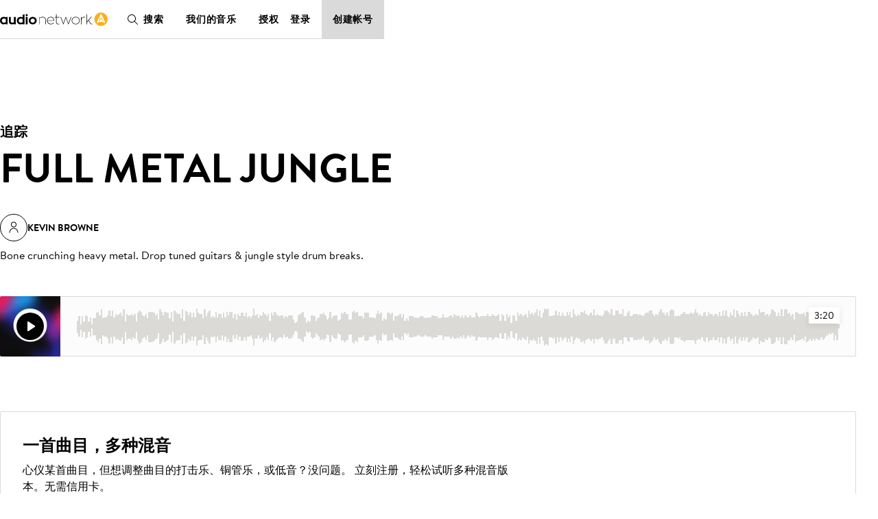

--- FILE ---
content_type: text/css
request_url: https://assets-cdn.audionetwork.com/webfonts/brandon-text.css
body_size: 492
content:
@font-face {
	font-weight: 900;
	font-family: 'BrandonText';
	font-style: normal;
	font-display: swap;
	src: url('https://assets-cdn.audionetwork.com/webfonts/Brandon-Text-Web-Black.woff2')
		format('woff2');
}

@font-face {
	font-weight: 600;
	font-family: 'BrandonText';
	font-style: normal;
	font-display: swap;
	src: url('https://assets-cdn.audionetwork.com/webfonts/37C919_1_0.woff2')
		format('woff2');
}

@font-face {
	font-weight: 400;
	font-family: 'BrandonText';
	font-style: normal;
	font-display: swap;
	src: url('https://assets-cdn.audionetwork.com/webfonts/37C919_3_0.woff2')
		format('woff2');
}


--- FILE ---
content_type: application/javascript; charset=utf-8
request_url: https://cn.audionetwork.com/acq/_next/static/chunks/288-9448f26d685dd6a8.js
body_size: 7682
content:
"use strict";(self.webpackChunk_N_E=self.webpackChunk_N_E||[]).push([[288],{56:function(e,t,r){r.d(t,{Z:function(){return d}});var n=r(9499),i=r(4730),o=r(9521),a=o.default.section.withConfig({displayName:"Sectionstyles__Section",componentId:"sc-10j8itc-0"})(["background-color:",";padding:1.5rem 0;"," text-align:",";&:last-child{padding-bottom:3.5rem;}","{padding:2.5rem 0;","}&:last-child{padding-bottom:5rem;}"],(function(e){return e.theme.colors[e.backgroundColor]}),(function(e){return e.lower&&(0,o.css)(["margin-top:0.5rem;"])}),(function(e){return e.align}),(function(e){return e.theme.breakpoints.desktop}),(function(e){return e.lower&&(0,o.css)(["margin-top:5rem;"])})),c=r(5893),l=["align","backgroundColor","lower","children"];function s(e,t){var r=Object.keys(e);if(Object.getOwnPropertySymbols){var n=Object.getOwnPropertySymbols(e);t&&(n=n.filter((function(t){return Object.getOwnPropertyDescriptor(e,t).enumerable}))),r.push.apply(r,n)}return r}function u(e){for(var t=1;t<arguments.length;t++){var r=null!=arguments[t]?arguments[t]:{};t%2?s(Object(r),!0).forEach((function(t){(0,n.Z)(e,t,r[t])})):Object.getOwnPropertyDescriptors?Object.defineProperties(e,Object.getOwnPropertyDescriptors(r)):s(Object(r)).forEach((function(t){Object.defineProperty(e,t,Object.getOwnPropertyDescriptor(r,t))}))}return e}var d=function(e){var t=e.align,r=void 0===t?"left":t,n=e.backgroundColor,o=void 0===n?"backgroundPrimary":n,s=e.lower,d=e.children,p=(0,i.Z)(e,l);return(0,c.jsx)(a,u(u({align:r,backgroundColor:o,lower:s},p),{},{children:d}))}},3543:function(e,t,r){r.d(t,{_F:function(){return m},AX:function(){return lt},Ff:function(){return ze},U8:function(){return He},aE:function(){return rt},Ir:function(){return B},El:function(){return Oe},km:function(){return C},$0:function(){return W.Z},Pv:function(){return F},Av:function(){return pe},u4:function(){return nt.Z},yV:function(){return ye},DF:function(){return Le}});var n=r(9499),i=r(4730),o=r(9521),a=r(5840),c=o.default.span.withConfig({displayName:"AvatarLinkstyles__AvatarLinkText",componentId:"sc-1ht0oru-0"})([""," font-size:0.875rem;font-weight:600;line-height:1rem;position:relative;text-transform:uppercase;&:after{background-color:",";content:'';display:block;height:0.0625rem;inset:auto 0 -0.25rem 0;position:absolute;transform:translateY(0);transition:transform 0.15s ease-in-out;will-change:transform;}"],(function(e){return e.theme.bodyS}),(function(e){return e.theme.colors.textPrimary})),l=o.default.a.withConfig({displayName:"AvatarLinkstyles__AvatarLink",componentId:"sc-1ht0oru-1"})(["align-items:center;display:flex;gap:0.5rem;height:3.5rem;&:hover > ","{&:after{transform:translateY(-0.125rem);}}"],c),s=(0,o.default)(a.Z).withConfig({displayName:"AvatarLinkstyles__AvatarLinkImage",componentId:"sc-1ht0oru-2"})(["",""],(function(e){return!e.imageUrl&&(0,o.css)(["background-color:unset;border:0.0625rem solid ",";"],e.theme.colors.textPrimary)})),u=r(5893),d=["children","avatarProps","href"];function p(e,t){var r=Object.keys(e);if(Object.getOwnPropertySymbols){var n=Object.getOwnPropertySymbols(e);t&&(n=n.filter((function(t){return Object.getOwnPropertyDescriptor(e,t).enumerable}))),r.push.apply(r,n)}return r}function f(e){for(var t=1;t<arguments.length;t++){var r=null!=arguments[t]?arguments[t]:{};t%2?p(Object(r),!0).forEach((function(t){(0,n.Z)(e,t,r[t])})):Object.getOwnPropertyDescriptors?Object.defineProperties(e,Object.getOwnPropertyDescriptors(r)):p(Object(r)).forEach((function(t){Object.defineProperty(e,t,Object.getOwnPropertyDescriptor(r,t))}))}return e}var m=function(e){var t=e.children,r=e.avatarProps,n=e.href,o=(0,i.Z)(e,d);return(0,u.jsxs)(l,f(f({href:n},o),{},{children:[(0,u.jsx)(s,f({},r)),(0,u.jsx)(c,{children:t})]}))},g=r(1334),h=r(8151),y=r(5615),b=r(1934),v=r(2636),w=r(9777),j=r(1325),k=r(3501),O=["ctaText","description","image","title"];function x(e,t){var r=Object.keys(e);if(Object.getOwnPropertySymbols){var n=Object.getOwnPropertySymbols(e);t&&(n=n.filter((function(t){return Object.getOwnPropertyDescriptor(e,t).enumerable}))),r.push.apply(r,n)}return r}function P(e){for(var t=1;t<arguments.length;t++){var r=null!=arguments[t]?arguments[t]:{};t%2?x(Object(r),!0).forEach((function(t){(0,n.Z)(e,t,r[t])})):Object.getOwnPropertyDescriptors?Object.defineProperties(e,Object.getOwnPropertyDescriptors(r)):x(Object(r)).forEach((function(t){Object.defineProperty(e,t,Object.getOwnPropertyDescriptor(r,t))}))}return e}var _=(0,o.default)(g.Z).withConfig({displayName:"SearchGetStartedcomponent__StyledGridItem",componentId:"sc-1dmd80u-0"})(["display:flex;flex-wrap:wrap;align-content:center;margin-top:0.5rem;","{margin-top:-4rem;}"],(function(e){return e.theme.breakpoints.tablet})),Z=(0,o.default)(g.Z).withConfig({displayName:"SearchGetStartedcomponent__StyledImageGridItem",componentId:"sc-1dmd80u-1"})(["display:flex;justify-content:center;padding-bottom:0.5rem;"]),C=function(e){var t=e.ctaText,r=e.description,n=e.image,o=e.title,a=(0,i.Z)(e,O);return(0,u.jsx)(W.Z,P(P({lower:!0},a),{},{children:(0,u.jsx)(h.Z,{maxWidth:"medium",position:"center",children:(0,u.jsxs)(y.Z,{alignItems:"center",justifyContent:"center",children:[(0,u.jsx)(Z,{tablet:3,desktop:6,children:n}),(0,u.jsxs)(_,{tablet:3,desktop:5,offsetDesktop:1,children:[(0,u.jsx)(b.Z,{"data-cy":"get-started-heading",level:2,size:"L",uppercase:!0,children:o}),(0,u.jsx)(v.Z,{"data-cy":"get-started-paragraph",children:r}),(0,u.jsx)(w.Z,{"data-cy":"get-started-cta","data-testid":"get-started-cta",href:"/registration",onClick:function(e){e.preventDefault(),(0,k.F)({noun:"Create Account",pastTenseVerb:"Clicked",eventParameters:{Location:"".concat(o," Get Started Block")}}),(0,j.Z)(e.currentTarget.href)},children:t})]})]})})}))},I=(0,o.default)(y.Z).attrs((function(){return{forwardedAs:"ul"}})).withConfig({displayName:"LogoListstyles__LogoList",componentId:"sc-1mdql4r-0"})(["justify-content:center;"]),S=(0,o.default)(g.Z).attrs((function(){return{forwardedAs:"li",mobile:2,tablet:1,desktop:2}})).withConfig({displayName:"LogoListstyles__LogoListItem",componentId:"sc-1mdql4r-1"})(["text-align:center;"]),T=r(5675),D=r.n(T),N=["logos"];function E(e,t){var r=Object.keys(e);if(Object.getOwnPropertySymbols){var n=Object.getOwnPropertySymbols(e);t&&(n=n.filter((function(t){return Object.getOwnPropertyDescriptor(e,t).enumerable}))),r.push.apply(r,n)}return r}function L(e){for(var t=1;t<arguments.length;t++){var r=null!=arguments[t]?arguments[t]:{};t%2?E(Object(r),!0).forEach((function(t){(0,n.Z)(e,t,r[t])})):Object.getOwnPropertyDescriptors?Object.defineProperties(e,Object.getOwnPropertyDescriptors(r)):E(Object(r)).forEach((function(t){Object.defineProperty(e,t,Object.getOwnPropertyDescriptor(r,t))}))}return e}var B=function(e){var t=e.logos,r=(0,i.Z)(e,N);return(0,u.jsx)(I,L(L({},r),{},{children:t.map((function(e){return(0,u.jsx)(S,{children:(0,u.jsx)(D(),{"data-cy":"logo",alt:e.title,src:e.url,height:80,width:160})},e.title)}))}))};o.default.div.withConfig({displayName:"MaxWidthContainerstyles__MaxWidthContainer",componentId:"sc-bh4hyr-0"})(["all:inherit;margin:0 auto;max-width:","rem;padding:0 1rem;width:100%;"],(function(e){return e.theme.sizing.gridMaxWidth+2}));var W=r(56),R=o.default.ul.withConfig({displayName:"TrackListstyles__TrackList",componentId:"sc-322yr4-0"})(["display:grid;gap:1rem;"]),A=r(7294),z=["children"];function M(e,t){var r=Object.keys(e);if(Object.getOwnPropertySymbols){var n=Object.getOwnPropertySymbols(e);t&&(n=n.filter((function(t){return Object.getOwnPropertyDescriptor(e,t).enumerable}))),r.push.apply(r,n)}return r}function G(e){for(var t=1;t<arguments.length;t++){var r=null!=arguments[t]?arguments[t]:{};t%2?M(Object(r),!0).forEach((function(t){(0,n.Z)(e,t,r[t])})):Object.getOwnPropertyDescriptors?Object.defineProperties(e,Object.getOwnPropertyDescriptors(r)):M(Object(r)).forEach((function(t){Object.defineProperty(e,t,Object.getOwnPropertyDescriptor(r,t))}))}return e}var F=function(e){var t=e.children,r=(0,i.Z)(e,z);return(0,u.jsx)(R,G(G({},r),{},{children:A.Children.toArray(t).map((function(e){if((0,A.isValidElement)(e))return(0,u.jsx)("li",{children:e},e.key)}))}))},q=r(2834),V=o.default.article.withConfig({displayName:"TrackRowstyles__TrackRow",componentId:"sc-1j3202a-0"})(["column-gap:1rem;display:grid;grid-template-areas:'artwork title duration' 'artwork artist duration';grid-template-columns:4.5rem 1fr auto;grid-template-rows:1fr 1fr;height:4.5rem;position:relative;","{grid-template-areas:'artwork title wave duration' 'artwork artist wave duration';grid-template-columns:4.5rem 15rem 1fr 2rem;}"],(function(e){return e.theme.breakpoints.tablet})),U=o.default.div.withConfig({displayName:"TrackRowstyles__TrackRowAlbumArtworkWrapper",componentId:"sc-1j3202a-1"})(["background-color:",";grid-area:artwork;position:relative;"],(function(e){return e.theme.colors.backgroundSecondary})),Y=o.default.button.withConfig({displayName:"TrackRowstyles__TrackRowPlayButton",componentId:"sc-1j3202a-2"})(["display:inline-flex;align-items:center;align-self:center;background-color:",";border-radius:1.25rem;height:2.5rem;justify-content:center;justify-self:center;width:2.5rem;z-index:1;position:absolute;top:1rem;left:1rem;"],(function(e){return e.theme.colors.black})),H=(0,o.default)(q.Z).withConfig({displayName:"TrackRowstyles__TrackRowTitle",componentId:"sc-1j3202a-3"})(["",";align-self:end;display:block;font-weight:600;grid-area:title;"],(function(e){return e.theme.typography.bodyM})),X=(0,o.default)(q.Z).withConfig({displayName:"TrackRowstyles__TrackRowArtistName",componentId:"sc-1j3202a-4"})(["",";display:block;grid-area:artist;overflow:hidden;text-overflow:ellipsis;white-space:nowrap;"],(function(e){return e.theme.typography.bodyS})),$=o.default.time.withConfig({displayName:"TrackRowstyles__TrackRowDuration",componentId:"sc-1j3202a-5"})(["",";align-self:center;display:block;grid-area:duration;margin-left:auto;"],(function(e){return e.theme.typography.bodyS})),J=o.default.img.withConfig({displayName:"TrackRowstyles__TrackRowWaveform",componentId:"sc-1j3202a-6"})(["position:absolute;height:100%;image-rendering:pixelated;inset:0;object-fit:contain;width:100%;"]),K=o.default.div.withConfig({displayName:"TrackRowstyles__TrackRowWaveWrapper",componentId:"sc-1j3202a-7"})(["display:none;","{display:block;grid-area:wave;position:relative;","{filter:brightness(1.07);}}"],(function(e){return e.theme.breakpoints.tablet}),J),Q=(0,o.default)(K).withConfig({displayName:"TrackRowstyles__TrackRowPlaybackWaveWrapper",componentId:"sc-1j3202a-8"})(["clip-path:inset(0 100% 0 0);","{filter:brightness(1.07) hue-rotate(339deg);}"],J),ee=o.default.input.withConfig({displayName:"TrackRowstyles__TrackRowSlider",componentId:"sc-1j3202a-9"})(["display:none;","{cursor:pointer;display:block;grid-area:wave;width:100%;z-index:1;&::-webkit-slider-thumb{opacity:0;}&::-moz-range-thumb{opacity:0;}&::slider-thumb{opacity:0;}}"],(function(e){return e.theme.breakpoints.tablet})),te=(0,o.default)(V).attrs((function(){return{as:"a"}})).withConfig({displayName:"TrackRowstyles__TrackRowLink",componentId:"sc-1j3202a-10"})(["position:absolute;inset:0;&:hover{","{text-decoration:underline;}}"],H),re=r(9683),ne=r(700),ie=r(90);var oe=r(9187);function ae(e){var t=Math.round(parseFloat(e.toString())),r=Math.floor(t/60),n=(t-60*r).toString().padStart(2,"0");return"PT".concat(r,"M").concat(n,"S")}var ce=r(9728),le=r(7561),se=["track"];function ue(e,t){var r=Object.keys(e);if(Object.getOwnPropertySymbols){var n=Object.getOwnPropertySymbols(e);t&&(n=n.filter((function(t){return Object.getOwnPropertyDescriptor(e,t).enumerable}))),r.push.apply(r,n)}return r}function de(e){for(var t=1;t<arguments.length;t++){var r=null!=arguments[t]?arguments[t]:{};t%2?ue(Object(r),!0).forEach((function(t){(0,n.Z)(e,t,r[t])})):Object.getOwnPropertyDescriptors?Object.defineProperties(e,Object.getOwnPropertyDescriptors(r)):ue(Object(r)).forEach((function(t){Object.defineProperty(e,t,Object.getOwnPropertyDescriptor(r,t))}))}return e}var pe=function(e){var t=e.track,r=(0,i.Z)(e,se),n=(0,le.$G)(["app"]).t,o=(0,ce.n)(),a=o.audio,c=o.currentTrackId,l=o.handleSlide,s=o.isPlaying,d=o.togglePlay,p=t.id===c,f=s&&p,m=t.composers.map((function(e){return e.name})).join(" | "),g="/browse/m/track/".concat(t.title.toLowerCase().replace(/ /g,"-"),"_").concat(t.id),h=(0,A.useCallback)((function(){if(null!==b&&void 0!==b&&b.current){var e=a.currentTime;if(null!==v&&void 0!==v&&v.current&&null!==b&&void 0!==b&&b.current){var r,n;null===v||void 0===v||null===(r=v.current)||void 0===r||r.setAttribute("aria-valuenow",e),null===v||void 0===v||null===(n=v.current)||void 0===n||n.setAttribute("aria-valuetext",function(e){var t=Math.round(parseFloat(e.toString())),r=Math.floor(t/60),n=(t-60*r).toString().padStart(2,"0");return"".concat(r,":").concat(n)}(e)),v.current.value=e;var i=100/t.duration*e;b.current.style.clipPath="inset(0 ".concat(100-i,"% 0 0)")}}}),[a,t.duration]),y=(0,A.useCallback)((function(){if(null!==b&&void 0!==b&&b.current){v.current.setAttribute("aria-valuenow","0"),v.current.setAttribute("aria-valuetext","0:00"),v.current.value="0";var e=new Event("change");v.current.dispatchEvent(e),b.current.style.clipPath=""}}),[]);(0,A.useEffect)((function(){c===t.id?null===a||void 0===a||a.addEventListener("timeupdate",h):(null===a||void 0===a||a.removeEventListener("timeupdate",h),y())}),[a,c,t,h,y]);var b=(0,A.useRef)(null),v=(0,A.useRef)(null);return(0,u.jsxs)(V,de(de({"data-trackrow":!0,"data-trackid":t.id},r),{},{children:[(0,u.jsxs)(te,{href:g,onClick:function(e){e.preventDefault(),(0,k.F)({noun:"Track",pastTenseVerb:"Clicked",eventParameters:{TrackId:t.id,TrackTitle:t.title}}),(0,j.Z)(e.currentTarget.href)},children:[(0,u.jsx)(H,{children:t.title}),(0,u.jsx)(X,{children:m}),(0,u.jsx)($,{dateTime:ae(t.duration),children:(0,oe.Z)(t.duration)})]}),(0,u.jsxs)(U,{onClick:function(){return d(t)},children:[t.album.artworkImageUrl&&(0,u.jsx)(D(),{alt:"",src:t.album.artworkImageUrl,height:72,objectPosition:"center",objectFit:"cover",width:72}),!t.album.artworkImageUrl&&(0,u.jsx)(ie.Z,{}),(0,u.jsx)(Y,{"aria-label":n(f?"pause":"play"),"data-isplaying":f,children:f?(0,u.jsx)(re.Z,{color:"white"}):(0,u.jsx)(ne.Z,{color:"white"})})]}),(0,u.jsx)(K,{children:(0,u.jsx)(J,{alt:"",src:t.previewUrl.replace(".mp3","_g.png")})}),(0,u.jsx)(Q,{"data-testid":"trackrow-playback-waveform",ref:b,children:(0,u.jsx)(J,{alt:"",src:t.previewUrl.replace(".mp3","_y.png")})}),(0,u.jsx)(ee,{"aria-label":n("app:slider-label"),"data-testid":"trackrow-slider","data-trackrowslider":t.id,min:0,max:t.duration,step:1,role:"slider","aria-valuemin":0,"aria-valuenow":0,"aria-valuemax":t.duration,"aria-valuetext":null,"aria-orientation":"horizontal",onInput:function(e){return l(e,t)},name:"".concat(t.title,"-slider"),ref:v,type:"range"})]}))},fe=(0,o.default)(b.Z).withConfig({displayName:"WhoWeWorkWithstyles__WhoWeWorkWithHeading",componentId:"sc-1oedvgg-0"})(["margin-bottom:1.5rem;","{margin-bottom:4rem;}"],(function(e){return e.theme.breakpoints.desktop})),me=["logos","title"];function ge(e,t){var r=Object.keys(e);if(Object.getOwnPropertySymbols){var n=Object.getOwnPropertySymbols(e);t&&(n=n.filter((function(t){return Object.getOwnPropertyDescriptor(e,t).enumerable}))),r.push.apply(r,n)}return r}function he(e){for(var t=1;t<arguments.length;t++){var r=null!=arguments[t]?arguments[t]:{};t%2?ge(Object(r),!0).forEach((function(t){(0,n.Z)(e,t,r[t])})):Object.getOwnPropertyDescriptors?Object.defineProperties(e,Object.getOwnPropertyDescriptors(r)):ge(Object(r)).forEach((function(t){Object.defineProperty(e,t,Object.getOwnPropertyDescriptor(r,t))}))}return e}var ye=function(e){var t=e.logos,r=e.title,n=(0,i.Z)(e,me);return(0,u.jsx)(W.Z,he(he({align:"center",lower:!0},n),{},{children:(0,u.jsxs)(h.Z,{maxWidth:"medium",position:"center",children:[(0,u.jsx)(fe,{level:2,size:"L",uppercase:!0,children:r}),(0,u.jsx)(B,{logos:t})]})}))},be=o.default.div.withConfig({displayName:"PlayerTracksContainerstyles__BorderSection",componentId:"sc-1p21n1h-0"})(["","{border:1px solid ",";border-radius:2px;padding:2rem;}"],(function(e){return e.theme.deviceBreakpoints.tablet}),(function(e){return e.theme.colors.ui4})),ve=o.default.div.withConfig({displayName:"PlayerTracksContainerstyles__ButtonWrapper",componentId:"sc-1p21n1h-1"})(["height:100%;display:flex;","{justify-content:flex-end;align-items:center;}"],(function(e){return e.theme.deviceBreakpoints.desktop})),we=(0,o.default)(y.Z).withConfig({displayName:"PlayerTracksContainerstyles__StyledGrid",componentId:"sc-1p21n1h-2"})(["gap:","rem;","{gap:","rem;}"],(function(e){return e.theme.sizing.gutter}),(function(e){return e.theme.deviceBreakpoints.desktop}),(function(e){return 2*e.theme.sizing.gutter})),je=o.default.hr.withConfig({displayName:"PlayerTracksContainerstyles__Divider",componentId:"sc-1p21n1h-3"})(["display:block;border:none;height:1px;color:",";background-color:",";margin:1.75rem auto;"],(function(e){return e.theme.colors.ui4}),(function(e){return e.theme.colors.ui4})),ke=(0,o.default)(b.Z).withConfig({displayName:"PlayerTracksContainercomponent__StyledHeading",componentId:"sc-5x6wui-0"})(["margin-bottom:2rem;"]),Oe=function(e){var t=e.heading,r=e.description,n=e.ctaSection,i=e.children;return(0,u.jsx)(W.Z,{"data-testid":"player-tabs-container-section","data-cy":"player-tabs-container-section",children:(0,u.jsx)(h.Z,{maxWidth:"medium",position:"center",children:(0,u.jsxs)(be,{children:[t&&(0,u.jsx)(ke,{size:"L",level:2,uppercase:!0,"data-cy":"player-tabs-container-heading",children:t}),r&&(0,u.jsx)(v.Z,{children:r}),i,(0,u.jsx)(je,{}),(0,u.jsxs)(we,{children:[(0,u.jsxs)(g.Z,{desktop:6,children:[(0,u.jsx)(b.Z,{size:"S",level:t?3:2,uppercase:!0,"data-cy":"player-tabs-container-cta-section-heading",children:n.heading}),(0,u.jsx)(v.Z,{"data-cy":"player-tabs-container-cta-section-body",children:n.description})]}),(0,u.jsx)(g.Z,{desktop:6,children:(0,u.jsx)(ve,{children:(0,u.jsx)(w.Z,{href:n.cta.url,onClick:n.cta.onClick,"data-testid":"player-tabs-container-cta","data-cy":"player-tabs-container-cta-section-link",children:n.cta.text})})})]})]})})})},xe=r(8759),Pe=o.default.div.withConfig({displayName:"YouTubePlayerstyles__VideoWrapper",componentId:"sc-1qducnz-0"})(["padding-bottom:56.25%;position:relative;"]),_e=(0,o.default)(xe.Z).attrs((function(){return{variant:"rectangular"}})).withConfig({displayName:"YouTubePlayerstyles__VideoSkeleton",componentId:"sc-1qducnz-1"})(["inset:0;position:absolute;&:before{height:100%;}"]),Ze=r(5152),Ce=r.n(Ze);function Ie(e){return e.replace(/^(http|https):\/\/(youtu\.be|www\.youtube\.com\/embed|www\.youtube\.com\/watch\?v=)\/?/,"")}var Se=r(5995),Te=["onPlayerStateChange","playerLanguage","url"];function De(e,t){var r=Object.keys(e);if(Object.getOwnPropertySymbols){var n=Object.getOwnPropertySymbols(e);t&&(n=n.filter((function(t){return Object.getOwnPropertyDescriptor(e,t).enumerable}))),r.push.apply(r,n)}return r}function Ne(e){for(var t=1;t<arguments.length;t++){var r=null!=arguments[t]?arguments[t]:{};t%2?De(Object(r),!0).forEach((function(t){(0,n.Z)(e,t,r[t])})):Object.getOwnPropertyDescriptors?Object.defineProperties(e,Object.getOwnPropertyDescriptors(r)):De(Object(r)).forEach((function(t){Object.defineProperty(e,t,Object.getOwnPropertyDescriptor(r,t))}))}return e}var Ee=Ce()((function(){return r.e(191).then(r.bind(r,3191))}),{ssr:!1,loadableGenerated:{webpack:function(){return[3191]}}}),Le=function(e){var t=e.onPlayerStateChange,r=e.playerLanguage,n=e.url,o=(0,i.Z)(e,Te),a=(0,A.useState)(!1),c=a[0],l=a[1],s=(0,A.useState)(null),d=s[0],p=s[1],f=(0,ce.n)(),m=f.isPlaying,g=f.resetPlayer,y=(0,A.useRef)(),b=(0,Se.R)(y);(0,A.useEffect)((function(){m&&(null===d||void 0===d||d.pauseVideo())}),[m,d]);var v=function(e){m&&"Played"===e&&g(),t(e)};(0,A.useEffect)((function(){b&&l(!0)}),[b]);var w={height:"100%",width:"100%",playerVars:{modestbranding:1,rel:0,hl:r}};return(0,u.jsx)(W.Z,{lower:!0,children:(0,u.jsx)(h.Z,{maxWidth:"medium",position:"center",children:(0,u.jsxs)(Pe,Ne(Ne({"data-cy":"video","data-testid":"youtube-video",ref:y},o),{},{children:[(0,u.jsx)(_e,{}),c&&(0,u.jsx)(Ee,{videoId:Ie(n),opts:w,onReady:function(e){p(e.target)},onPlay:function(){return v("Played")},onPause:function(){return v("Paused")},onEnd:function(){return v("Ended")},style:{position:"absolute",inset:0}})]}))})})},Be=o.default.div.withConfig({displayName:"GetStarted__StyledSection",componentId:"sc-16wp1r7-0"})(["background-color:",";padding:2rem 0;"," ","{border-radius:0.25rem;padding:2.5rem 0;text-align:center;}","{padding-block:3rem;","}"],(function(e){return e.theme.colors.backgroundTertiary}),(function(e){return e.lower&&(0,o.css)(["margin-top:0.5rem;"])}),(function(e){return e.theme.deviceBreakpoints.tablet}),(function(e){return e.theme.deviceBreakpoints.desktop}),(function(e){return e.lower&&(0,o.css)(["margin-top:5rem;"])})),We=o.default.div.withConfig({displayName:"GetStarted__ContentWrapper",componentId:"sc-16wp1r7-1"})(["padding-inline:1rem;","{padding-inline:unset;}"],(function(e){return e.theme.deviceBreakpoints.desktop})),Re=function(e){var t=e.title,r=e.description,n=e.ctaText,i=e.location,o=e.lower;return(0,u.jsx)(Be,{lower:o,gray:!0,children:(0,u.jsxs)(We,{children:[(0,u.jsx)(b.Z,{level:2,size:"M",uppercase:!0,"data-cy":"get-started-heading",children:t}),(0,u.jsx)(Ae,{"data-cy":"get-started-paragraph",children:r}),(0,u.jsx)(w.Z,{"data-cy":"get-started-primary-cta",href:"/registration",onClick:function(e){e.preventDefault(),(0,k.F)({noun:"Create Account",pastTenseVerb:"Clicked",eventParameters:{Location:"".concat(i," Get Started Block")}}),(0,j.Z)(e.currentTarget.href)},size:"large",children:n})]})})},Ae=(0,o.default)(v.Z).withConfig({displayName:"GetStarted___StyledParagraph",componentId:"sc-16wp1r7-2"})({margin:"auto"}),ze=Re,Me=(0,o.default)(y.Z).withConfig({displayName:"InfoBlockstyles__InfoBlockGrid",componentId:"sc-qv4a6y-0"})(["position:relative;margin-bottom:2rem;gap:2rem;","{gap:var(--gap);margin-bottom:4.5rem;}","{margin-bottom:10rem;}",""],(function(e){return e.theme.deviceBreakpoints.tablet}),(function(e){return e.theme.deviceBreakpoints.desktop}),(function(e){return"square"===e.variant&&(0,o.css)(["flex-direction:column-reverse;","{flex-direction:row;}"],(function(e){return e.theme.deviceBreakpoints.tablet}))})),Ge=o.default.div.withConfig({displayName:"InfoBlockstyles__Overline",componentId:"sc-qv4a6y-1"})(["border:none;height:0.0625rem;color:",";background-color:",";position:absolute;left:0;width:40%;display:none;","{display:block;}"],(function(e){return e.theme.colors.ui1}),(function(e){return e.theme.colors.ui1}),(function(e){return e.theme.deviceBreakpoints.tablet})),Fe=o.default.div.withConfig({displayName:"InfoBlockstyles__Wrapper",componentId:"sc-qv4a6y-2"})(["text-align:left;","{margin-top:1rem;margin-bottom:initial;text-align:initial;}","{margin-top:2.5rem;}"],(function(e){return e.theme.deviceBreakpoints.tablet}),(function(e){return e.theme.deviceBreakpoints.desktop})),qe=o.default.div.withConfig({displayName:"InfoBlockstyles__ImageWrapper",componentId:"sc-qv4a6y-3"})(["position:relative;overflow:hidden;",""],(function(e){return"landscape"===e.variant&&(0,o.css)(["padding-bottom:65%;","{padding-bottom:80%;}","{padding-bottom:65%;}"],(function(e){return e.theme.deviceBreakpoints.tablet}),(function(e){return e.theme.deviceBreakpoints.desktop}))})),Ve=["heading","paragraph","cta","image","variant","locale"];function Ue(e,t){var r=Object.keys(e);if(Object.getOwnPropertySymbols){var n=Object.getOwnPropertySymbols(e);t&&(n=n.filter((function(t){return Object.getOwnPropertyDescriptor(e,t).enumerable}))),r.push.apply(r,n)}return r}function Ye(e){for(var t=1;t<arguments.length;t++){var r=null!=arguments[t]?arguments[t]:{};t%2?Ue(Object(r),!0).forEach((function(t){(0,n.Z)(e,t,r[t])})):Object.getOwnPropertyDescriptors?Object.defineProperties(e,Object.getOwnPropertyDescriptors(r)):Ue(Object(r)).forEach((function(t){Object.defineProperty(e,t,Object.getOwnPropertyDescriptor(r,t))}))}return e}var He=function(e){var t=e.heading,r=e.paragraph,n=e.cta,o=e.image,a=e.variant,c=e.locale,l=(0,i.Z)(e,Ve);return(0,u.jsxs)(Me,Ye(Ye({alignItems:"start",variant:a},l),{},{children:[(0,u.jsxs)(g.Z,{tablet:3,desktop:5,children:[(0,u.jsx)(Ge,{}),(0,u.jsxs)(Fe,{children:[(0,u.jsx)(b.Z,{level:2,size:"XL",uppercase:!0,"data-cy":"about-us-heading",children:t}),(0,u.jsx)(v.Z,{"data-cy":"about-us-paragraph",children:r}),n]})]}),(0,u.jsx)(g.Z,{tablet:3,desktop:6,offsetDesktop:1,children:"ja-JP"!==c&&(0,u.jsx)(qe,{variant:a,children:(0,u.jsx)(D(),{alt:o.description,src:o.url,layout:"square"===a?"responsive":"fill",objectFit:"cover",width:"square"===a?352:null,height:"square"===a?352:null,sizes:" (min-width: 75em) 50vw, (min-width: 48em) 22rem, 75vw"})})})]}))},Xe=(0,o.default)(y.Z).withConfig({displayName:"LogoBlockstyles__LogoBlockGrid",componentId:"sc-1d3bzy5-0"})(["margin-bottom:1rem;","{margin-bottom:2.25rem;}","{margin-bottom:5rem;}"],(function(e){return e.theme.breakpoints.tablet}),(function(e){return e.theme.breakpoints.desktop})),$e=(0,o.default)(g.Z).withConfig({displayName:"LogoBlockstyles__LogoBlockGridItem",componentId:"sc-1d3bzy5-1"})(["display:flex;flex-direction:column;align-items:start;margin-bottom:1rem;padding:",";background-color:",";color:",";","{border-radius:",";padding:",";text-align:center;align-items:center;margin-bottom:2.25rem;}","{margin-bottom:5rem;}"," ",""],(function(e){return"primary"===e.variant?"2rem 1rem":"0"}),(function(e){return e.theme.colors.ui1}),(function(e){return"primary"===e.variant?e.theme.colors.textInverse:e.theme.colors.textPrimary}),(function(e){return e.theme.breakpoints.tablet}),(function(e){return"hero"===e.variant?"unset":"0.25rem"}),(function(e){return"primary"===e.variant?"2.5rem 1rem":"0"}),(function(e){return e.theme.breakpoints.desktop}),(function(e){return"primary"===e.variant&&"\n\t\t\timg {\n\t\t\t\tfilter: invert(1);\n\t\t\t}\n  "}),(function(e){return"hero"===e.variant&&"\n\t\t\timg {\n\t\t\t\tfilter: invert(1);\n\t\t\t\topacity: 70%\n\t\t\t}\n  "})),Je=o.default.ul.withConfig({displayName:"LogoBlockstyles__LogoBlockList",componentId:"sc-1d3bzy5-2"})(["display:flex;flex-direction:row;flex-wrap:wrap;justify-content:center;gap:var(--gap);margin-bottom:",";margin-inline:",";","{flex-wrap:unset;gap:",";margin-inline:0;}"],(function(e){return"hero"===e.variant?"2.5rem":"0"}),(function(e){return"hero"===e.variant?"0.5rem":"0"}),(function(e){return e.theme.deviceBreakpoints.desktop}),(function(e){return"hero"===e.variant?"3rem":"var(--gap)"})),Ke=o.default.li.withConfig({displayName:"LogoBlockstyles__LogoBlockListItem",componentId:"sc-1d3bzy5-3"})(["display:inline;width:8rem;","{width:auto;}"],(function(e){return e.theme.breakpoints.tablet})),Qe=["variant","heading","description","logos"];function et(e,t){var r=Object.keys(e);if(Object.getOwnPropertySymbols){var n=Object.getOwnPropertySymbols(e);t&&(n=n.filter((function(t){return Object.getOwnPropertyDescriptor(e,t).enumerable}))),r.push.apply(r,n)}return r}function tt(e){for(var t=1;t<arguments.length;t++){var r=null!=arguments[t]?arguments[t]:{};t%2?et(Object(r),!0).forEach((function(t){(0,n.Z)(e,t,r[t])})):Object.getOwnPropertyDescriptors?Object.defineProperties(e,Object.getOwnPropertyDescriptors(r)):et(Object(r)).forEach((function(t){Object.defineProperty(e,t,Object.getOwnPropertyDescriptor(r,t))}))}return e}var rt=function(e){var t=e.variant,r=void 0===t?"primary":t,n=e.heading,o=e.description,a=e.logos,c=(0,i.Z)(e,Qe);return(0,u.jsx)(Xe,tt(tt({alignItems:"center"},c),{},{children:(0,u.jsxs)($e,{variant:r,children:[n&&(0,u.jsx)(b.Z,{level:3,size:"M",uppercase:!0,children:n}),o&&(0,u.jsx)(v.Z,{"data-cy":"logo-block-description",size:"M",children:o}),(0,u.jsx)(Je,{"data-cy":"logo-list",variant:r,children:null===a||void 0===a?void 0:a.map((function(e){return(0,u.jsx)(Ke,{children:(0,u.jsx)(D(),{src:e.url,alt:e.title,height:80,width:160})},e.title)}))})]})}))},nt=r(4471),it=(0,o.default)(h.Z).withConfig({displayName:"FullWidthMobileContainerstyles__FullWidthMobileContainer",componentId:"sc-16j67t5-0"})(["padding-inline:0;","{padding-inline:1rem;}","{padding-inline:3rem;}"],(function(e){return e.theme.breakpoints.tablet}),(function(e){return e.theme.breakpoints.desktop})),ot=["children","maxWidth","position"];function at(e,t){var r=Object.keys(e);if(Object.getOwnPropertySymbols){var n=Object.getOwnPropertySymbols(e);t&&(n=n.filter((function(t){return Object.getOwnPropertyDescriptor(e,t).enumerable}))),r.push.apply(r,n)}return r}function ct(e){for(var t=1;t<arguments.length;t++){var r=null!=arguments[t]?arguments[t]:{};t%2?at(Object(r),!0).forEach((function(t){(0,n.Z)(e,t,r[t])})):Object.getOwnPropertyDescriptors?Object.defineProperties(e,Object.getOwnPropertyDescriptors(r)):at(Object(r)).forEach((function(t){Object.defineProperty(e,t,Object.getOwnPropertyDescriptor(r,t))}))}return e}var lt=function(e){var t=e.children,r=e.maxWidth,n=e.position,o=(0,i.Z)(e,ot);return(0,u.jsx)(it,ct(ct({},o),{},{maxWidth:r,position:n,children:t}))}},2307:function(e,t,r){r.d(t,{x:function(){return n}});var n="280,000"},9728:function(e,t,r){r.d(t,{I:function(){return l},n:function(){return s}});var n=r(7294),i=r(3009);var o=r(3501),a=r(5893),c=(0,n.createContext)(void 0),l=function(e){var t=e.children,r=(0,n.useRef)(null),l=(0,n.useState)(null),s=l[0],u=l[1],d=(0,n.useState)(!1),p=d[0],f=d[1],m=(0,n.useState)(null),g=m[0],h=m[1];(0,n.useEffect)((function(){return r.current=new Audio,r.current.addEventListener("ended",(function(){f(!1)})),function(){f(!1)}}),[]);var y=(0,n.useCallback)((function(e){var t=(0,i.Z)(e.album.number,e.albumTrackNumber);return"https://content2.audionetwork.com/Preview/tracks/mp3/v5res/ANW".concat(t,".mp3")}),[]),b=function e(){4===r.current.readyState&&(r.current.play(),f(!0),r.current.removeEventListener("loadeddata",e))},v=(0,n.useCallback)((function(e){var t;null===r||void 0===r||null===(t=r.current)||void 0===t||t.pause(),e?(u(-1),f(!0)):(u(null),f(!1))}),[]),w={audio:r.current,currentTrackId:s,handleSlide:function(e,t){var n=e.target.value;t.id!==s&&(r.current.pause(),f(!1),u(t.id),r.current.src=y(t)),r.current.currentTime=parseInt(n,10),clearTimeout(g);var i=setTimeout((function(){(0,o.F)({noun:"Waveform",pastTenseVerb:"Clicked",eventParameters:{TrackTitle:t.title,TrackId:t.id,AlbumNo:t.album.number}})}),500);h(i)},isPlaying:p,resetPlayer:function(){r.current.pause(),f(!1),r.current.src="",u(null)},togglePlay:function(e,t){if(e.id===s)return null!==r&&void 0!==r&&r.current.paused?null===r||void 0===r||r.current.play():null===r||void 0===r||r.current.pause(),void f(!p);u(e.id),r.current.src=y(e),!function(){var e,t,r=null===(e=navigator)||void 0===e?void 0:e.userAgent,n=null===(t=navigator)||void 0===t?void 0:t.vendor;return!(!/Safari/i.test(r)||!/Apple Computer/.test(n)||/Mobi|Android/i.test(r))}()?(r.current.play(),f(!0)):r.current.addEventListener("loadeddata",b),(0,o.F)({noun:"Track",pastTenseVerb:"Played",eventParameters:{TrackTitle:e.title,TrackId:e.id,AlbumNo:e.album.number,Position:null===t||void 0===t?void 0:t.position,Location:null===t||void 0===t?void 0:t.location}})},setVideoPlaying:v};return(0,a.jsx)(c.Provider,{value:w,children:t})},s=function(){var e=n.useContext(c);if(void 0===e)throw new Error("usePlayer must be used within a PlayerProvider");return e}},5995:function(e,t,r){r.d(t,{G:function(){return i},R:function(){return o.Z}});var n=r(7294),i=function(){var e=(0,n.useState)(null),t=e[0],r=e[1];return(0,n.useEffect)((function(){var e,t,n=null===(e=window)||void 0===e?void 0:e.matchMedia("(min-width: 48em)"),i=null===(t=window)||void 0===t?void 0:t.matchMedia("(min-width: 75em)"),o=function(){n.matches?i.matches?r("desktop"):r("tablet"):r("mobile")};return n.onchange=function(){o()},i.onchange=function(){o()},o(),function(){r(null)}}),[]),t},o=r(5586)},5586:function(e,t,r){var n=r(6835),i=r(7294);t.Z=function(e){var t=arguments.length>1&&void 0!==arguments[1]?arguments[1]:{},r=t.threshold,o=void 0===r?0:r,a=t.rootMargin,c=void 0===a?"0px":a,l=t.once,s=void 0!==l&&l,u=(0,i.useState)(!1),d=u[0],p=u[1];return(0,i.useEffect)((function(){var t=new IntersectionObserver((function(r){var i=(0,n.Z)(r,1)[0];p(i.isIntersecting),s&&i.isIntersecting&&e.current&&t.unobserve(e.current)}),{threshold:o,rootMargin:c});return e.current&&t.observe(e.current),function(){e.current&&t.unobserve(e.current)}}),[e,o,c,s]),d}},3009:function(e,t,r){r.d(t,{Z:function(){return i}});var n=r(992);function i(e,t){return e&&t?"".concat(null===e||void 0===e?void 0:e.toString(),"/").concat((0,n.Z)(t)):""}},9187:function(e,t,r){function n(e){var t=Math.floor(e/60),r=(e-60*t).toString().padStart(2,"0");return"".concat(t,":").concat(r)}r.d(t,{Z:function(){return n}})},992:function(e,t,r){function n(e){var t;return null!==(t=null===e||void 0===e?void 0:e.toString().padStart(2,"0"))&&void 0!==t?t:""}r.d(t,{Z:function(){return n}})},1325:function(e,t,r){function n(e){window.location.href=e}r.d(t,{Z:function(){return n}})}}]);